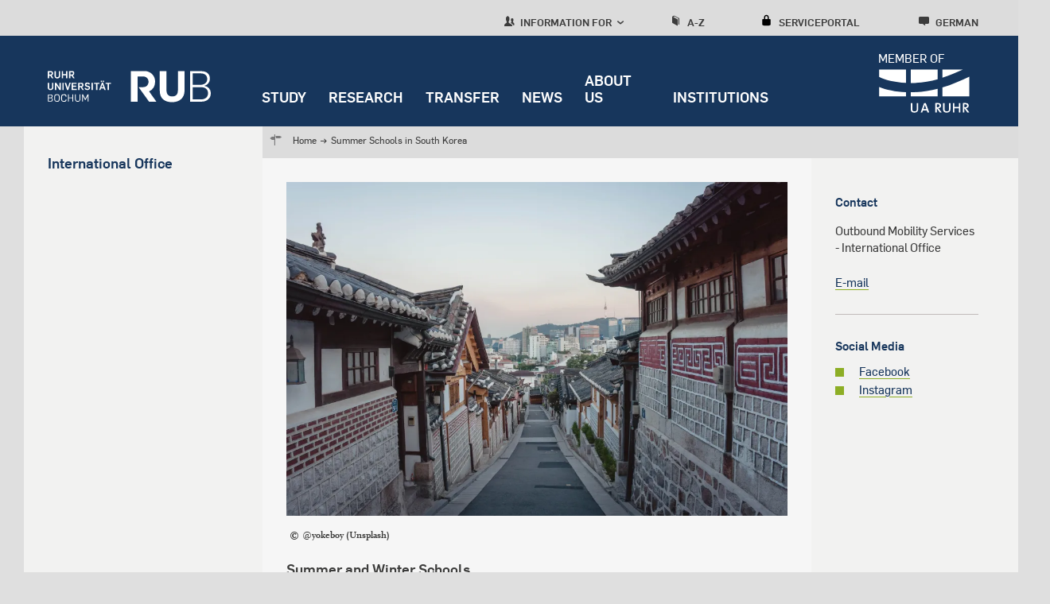

--- FILE ---
content_type: text/html; charset=UTF-8
request_url: https://international.ruhr-uni-bochum.de/en/summer-schools-south-korea
body_size: 20789
content:
<!DOCTYPE html>
<html lang="en" dir="ltr" prefix="og: https://ogp.me/ns#">
  <head>
    <meta charset="utf-8" />
<noscript><style>form.antibot * :not(.antibot-message) { display: none !important; }</style>
</noscript><script>var _paq = _paq || [];(function(){var u=(("https:" == document.location.protocol) ? "https://statistic.ruhr-uni-bochum.de/" : "http://statistic.ruhr-uni-bochum.de/");_paq.push(["setSiteId", "1"]);_paq.push(["setTrackerUrl", u+"matomo.php"]);_paq.push(["setDoNotTrack", 1]);_paq.push(["disableCookies"]);_paq.push(["setCookieDomain", ".international.ruhr-uni-bochum.de"]);if (!window.matomo_search_results_active) {_paq.push(["trackPageView"]);}_paq.push(["setIgnoreClasses", ["no-tracking","colorbox"]]);_paq.push(["enableLinkTracking"]);var d=document,g=d.createElement("script"),s=d.getElementsByTagName("script")[0];g.type="text/javascript";g.defer=true;g.async=true;g.src=u+"matomo.js";s.parentNode.insertBefore(g,s);})();</script>
<link rel="canonical" href="http://international.ruhr-uni-bochum.de/en/summer-schools-south-korea" />
<meta property="og:title" content="Summer Schools in South Korea" />
<meta name="author" content="RUB" />
<meta name="date" content="2021-04-09" />
<meta name="Generator" content="Drupal 10 (https://www.drupal.org)" />
<meta name="MobileOptimized" content="width" />
<meta name="HandheldFriendly" content="true" />
<meta name="viewport" content="width=device-width, initial-scale=1.0" />
<style>div#sliding-popup, div#sliding-popup .eu-cookie-withdraw-banner, .eu-cookie-withdraw-tab {background: #d3d3d3} div#sliding-popup.eu-cookie-withdraw-wrapper { background: transparent; } #sliding-popup h1, #sliding-popup h2, #sliding-popup h3, #sliding-popup p, #sliding-popup label, #sliding-popup div, .eu-cookie-compliance-more-button, .eu-cookie-compliance-secondary-button, .eu-cookie-withdraw-tab { color: #3c3c3c;} .eu-cookie-withdraw-tab { border-color: #3c3c3c;}</style>
<link rel="preload" href="https://international.ruhr-uni-bochum.de/themes/custom/rub/fonts/flamapro-basic.woff" as="font" type="font/woff" />
<link rel="preload" href="https://international.ruhr-uni-bochum.de/themes/custom/rub/fonts/rub-web-icons.woff" as="font" type="font/woff" />
<link rel="preload" href="https://international.ruhr-uni-bochum.de/themes/custom/rub/fonts/FlamaPro-Medium.woff" as="font" type="font/woff" />
<link rel="preload" href="https://international.ruhr-uni-bochum.de/themes/custom/rub/fonts/f6dc818d-560b-492b-8a95-e5fb445c15cf.woff2" as="font" type="font/woff2" />
<link rel="preload" href="https://international.ruhr-uni-bochum.de/themes/custom/rub/fonts/610a9c94-45a4-4549-81df-a9307ddfd949.woff2" as="font" type="font/woff2" />
<link rel="preload" href="https://international.ruhr-uni-bochum.de/themes/custom/rub/fonts/6a92fda6-9e6d-40b9-a93a-37e712a64599.woff2" as="font" type="font/woff2" />
<link rel="preload" href="https://international.ruhr-uni-bochum.de/themes/custom/rub/fonts/Flama-Basic-A.woff" as="font" type="font/woff" />
<link rel="icon" href="/themes/custom/rub/favicon.ico" type="image/vnd.microsoft.icon" />
<link rel="alternate" hreflang="de" href="http://international.ruhr-uni-bochum.de/de/summer-schools-suedkorea" />
<link rel="alternate" hreflang="en" href="http://international.ruhr-uni-bochum.de/en/summer-schools-south-korea" />

    <title>Summer Schools in South Korea</title>
    <style id="critical-css">.hidden{display:none}.visually-hidden{position:absolute!important;overflow:hidden;clip:rect(1px,1px,1px,1px);width:1px;height:1px;word-wrap:normal}.rub_video{margin-bottom:24px;text-align:center}html{font-family:sans-serif;-ms-text-size-adjust:100%;-webkit-text-size-adjust:100%}body{margin:0}article,header,main,nav{display:block}a{background-color:transparent}img{border:0}button{color:inherit;font:inherit;margin:0}button{overflow:visible}button{text-transform:none}button{-webkit-appearance:button}button::-moz-focus-inner{border:0;padding:0}ul{margin:0;padding-left:0;list-style-type:none;list-style-image:none}.visually-hidden{position:absolute;top:auto;left:-9999em;overflow:hidden;margin:0;padding:0;width:1px;height:1px}*{box-sizing:border-box}.bar-menu{display:block;position:absolute;top:47px;right:27px;transform:translateY(-50%);font-size:1.94444rem;text-decoration:none;color:#fff}.bar-menu .icon-cross{display:none}.bar-menu a{color:#fff;text-decoration:none}body{height:100%;min-height:100vh;overflow-x:hidden;display:-ms-flexbox;display:flex;-ms-flex-direction:column;flex-direction:column;background-color:#dfdfdf;color:#3c3c3c;font-family:Flama,Arial,sans-serif;line-height:1.5em;-ms-flex:1 0 auto;flex:1 0 auto;-webkit-font-smoothing:antialiased}.rub-reference-area .field--name-field-button a{min-height:30px;font-size:.83333rem;font-family:FlamaBold,Arial,sans-serif;color:#fff;display:inline-block;background:#17365c;padding:0 9px 0 36px;position:relative;text-decoration:none;border:none;line-height:1.66667rem}html{font-size:112.5%;height:100%;-webkit-text-size-adjust:none;-moz-text-size-adjust:none;-ms-text-size-adjust:none}img{max-width:100%;height:auto}.field--type-text-long a{color:#17365c;text-decoration:underline;-webkit-text-decoration-color:#8dae25;text-decoration-color:#8dae25;text-underline-position:under}.rub-teaser .field--name-field-teaser-title a{color:#17365c}a#main-content{position:relative;top:-159px}.fast-navigation{position:fixed;left:0;width:100%;z-index:10001}a[id]{scroll-margin-top:145px}.overlay-soc-btn{position:fixed;width:100%;height:100%;top:0;left:0;background:rgba(136,136,134,.85);display:none;z-index:1}.layout-container{display:-ms-flexbox;display:flex;-ms-flex-pack:justify;justify-content:space-between;-ms-flex-align:stretch;align-items:stretch;padding:0 15px}.site-main--wrap{width:100%;min-height:100%;-ms-flex:1 1 auto;flex:1 1 auto;display:block}.site-main--wrap>.layout-container{padding:0;-ms-flex-direction:column;flex-direction:column;-ms-flex:1;flex:1}.site-main--content{width:100%;height:100%;max-width:1320px;margin:0 auto;-ms-flex-direction:column;flex-direction:column}.site-main--content>.node{display:-ms-flexbox;display:flex;-ms-flex-wrap:wrap;flex-wrap:wrap;background:0 0;margin:0;height:100%}.action-area{font-size:0;padding:15px 15px 30px;background:#e6e6e6;position:relative;margin-left:-15px;margin-right:-15px}.action-area>a{position:absolute;width:100%;height:100%;top:0;left:0}.action-area>div{display:inline-block;vertical-align:top;width:100%}.action-area>div.right{color:#17365c}.action-area>div.right .text{font-size:1.16667rem;line-height:1.5rem;margin-bottom:3px}.action-area>div.right .text{margin-bottom:0}.action-area>div.right p{margin:0}.block-group-oriented-menu-block{display:none}.block-group-oriented-menu-block .group-oriented-menu--wrap .layout-container{-ms-flex-pack:start;justify-content:flex-start;padding:0}.block-group-oriented-menu-block .group-oriented-menu--wrap .layout-container>div{margin:0;padding-top:0}.group-oriented-menu--wrap{display:none;position:absolute;width:100%;height:100%;overflow-y:auto;top:0;left:0;background:#dcdcdc;padding:30px 30px 30px 60px;z-index:1000}.group-oriented-menu--wrap>.chevron-wrapper{position:relative;display:block;font-size:.83333rem;font-family:FlamaBold,Arial,sans-serif;color:#3c3c3b;text-transform:uppercase;margin-bottom:17px}.group-oriented-menu--wrap>.chevron-wrapper .icon{font-size:1.55556rem}.group-oriented-menu--wrap>.chevron-wrapper .icon-chevron-left{display:block;position:absolute;top:-14px;left:-50px;z-index:51;text-decoration:none;font-size:3.22222rem;color:#17365c}.group-oriented-menu--wrap .layout-container{max-width:1260px;margin:0 auto;position:relative}.group-oriented-menu--wrap .wrap{width:100%}.group-oriented-menu--wrap .group-oriented-menu{display:-ms-flexbox;display:flex;-ms-flex-wrap:wrap;flex-wrap:wrap}.group-oriented-menu--wrap a{text-decoration:none}.group-oriented-menu--wrap .menu{-ms-flex:0 0 100%;flex:0 0 100%;max-width:100%}.group-oriented-menu--wrap .menu li{display:-ms-flexbox;display:flex;-ms-flex-align:center;align-items:center;margin-bottom:17px}.group-oriented-menu--wrap .menu a{font-size:.83333rem;line-height:1.16667rem;color:#17365c}.group-oriented-menu--wrap .toolbar-submenu-close{display:none;position:absolute;top:12px;right:10px}.group-oriented-menu--toggle{position:relative;display:block;width:100%;font-size:.83333rem;font-family:FlamaBold,Arial,sans-serif;color:#3c3c3b;top:0;text-decoration:none;text-transform:uppercase;z-index:2}.group-oriented-menu--toggle .icon{font-size:1.33333rem}.headline{margin:22px 0 21px}.headline-title{font-size:1.16667rem;line-height:1.5rem;margin:0 0 11px;color:#17365c}.headline-title p{margin:0}.landing-page .headline{padding:0;margin-bottom:15px;margin-top:15px}.landing-page .headline-title{margin-bottom:0}.paragraph--type--hero-banner .paragraph--type--hero-banner-item .hero-banner-wrapper{display:-ms-flexbox;display:flex;-ms-flex-direction:column;flex-direction:column;position:relative;z-index:1;overflow:hidden}.paragraph--type--hero-banner .paragraph--type--hero-banner-item .hero-banner-wrapper .rub_video{position:relative;margin-bottom:0;max-height:600px!important}.paragraph--type--hero-banner .paragraph--type--hero-banner-item .hero-banner-wrapper .rub_video .video-controls{position:absolute;right:20px;bottom:20px;z-index:99}.paragraph--type--hero-banner .paragraph--type--hero-banner-item .hero-banner-wrapper .rub_video .video-controls[data-state=hidden]{display:none}.paragraph--type--hero-banner .paragraph--type--hero-banner-item .hero-banner-wrapper .rub_video .video-controls button{border:none;width:50px;height:50px;background-color:rgba(23,54,92,.87);text-indent:-9999px;position:relative}.paragraph--type--hero-banner .paragraph--type--hero-banner-item.banner-type-video .hero-banner-wrapper{max-height:600px;width:100%}.page-node-type-landing-page{display:block}.page-node-type-landing-page .block-group-oriented-menu-block{display:none}.page-node-type-landing-page:not(.user-logged-in) .site-header--wrap{top:0}.page-node-type-landing-page .node__content{background:#f6f6f6;padding:1px 15px;width:100%}.page-node-type-landing-page .node__content .background-color-wrap{margin:-15px -15px 0;padding:15px 15px 1px}.page-node-type-landing-page .site-header--wrap{position:fixed;width:100%;top:0;left:0;z-index:9998}.page-node-type-landing-page .rub-reference-area.type-a{padding-left:15px;padding-right:15px}.page-node-type-landing-page .rub-teaser.type-a1 .grouped-elements{padding:0 15px}.page-node-type-landing-page .rub-teaser.type-a1 .field--name-field-image{margin-left:0;margin-right:0}.page-node-type-landing-page .site-main--content .node__content>div:not(.landing-footer){margin-bottom:44px}.page-node-type-landing-page .site-main--content>.node--type-landing-page.node{margin-bottom:0}.page-node-type-landing-page .background-color-wrap .headline{margin-top:0;margin-bottom:21px}.page-node-type-landing-page .paragraph--type--text p{font-family:Flama,Arial,sans-serif;color:#17365c}.block.language-switcher-language-url .links{height:100%}.block.language-switcher-language-url .links li{display:block;height:100%}.block.language-switcher-language-url .links li a{display:block;position:relative;font-size:1rem;font-family:FlamaBold,Arial,sans-serif}.block.language-switcher-language-url .links li:not([class*=-mobile]){display:none}.landing-page{position:relative}.landing-page .site-main{padding:0}.block-mainmenu-block{display:none}.main-menu,.main-menu--root,.main-menu--root--item,.main-menu--wrap{display:-ms-flexbox;display:flex;-ms-flex-direction:column;flex-direction:column}.main-menu--wrap{width:100%;-ms-flex:0 0 100%;flex:0 0 100%;padding-bottom:16px;margin-bottom:22px;border-bottom:1px solid #7c7c7b}.main-menu--root{position:relative}.main-menu--root--item>a{display:block;width:100%;padding-right:15px;font-size:.83333rem;font-family:FlamaBold,Arial,sans-serif;line-height:2rem;color:#17365c;text-decoration:none;text-transform:uppercase;position:relative;word-wrap:break-word}.block-mobile-toolbar-menu-block{padding:6px 15px;margin:0 -15px;background:#ededed;position:relative;min-height:60px}.mobile-menu{height:0;overflow:hidden;display:none;position:absolute;width:100%;-ms-flex:0 0 100%;flex:0 0 100%;top:96px;left:0;padding:25px 30px 25px 60px;border-bottom:6px solid #8dae25;background:#dcdcdb;z-index:1001}.rub-reference-area{background-color:#e6e6e6;margin-left:-15px;margin-right:-15px;position:relative}.rub-reference-area .paragraph{position:relative}.rub-reference-area .clickable-area{position:absolute;left:0;top:0;width:100%;height:100%;text-indent:-9999px}.rub-reference-area .field--name-field-button{margin-top:15px}.rub-reference-area .field--name-field-button a{line-height:1.66667rem;overflow:hidden}.rub-reference-area .field--name-field-image{margin-bottom:8px}.rub-reference-area .field--name-field-image img{display:block}.rub-reference-area .field--name-field-text-plain{font-family:FlamaBold,Arial,sans-serif;color:#17365c;font-size:1.16667rem}.rub-reference-area.type-a{padding:15px 15px 23px}.rub-reference-area.type-a .field--name-field-image img{width:100%}.block-search-menu-block{-ms-flex-order:4;order:4}.block-search-menu-block a{display:block;position:relative;font-size:.83333rem;font-family:FlamaBold,Arial,sans-serif;color:#3c3c3c;text-transform:uppercase;text-decoration:none;font-size:.72222rem;width:auto;height:auto;line-height:normal;background:0 0;text-transform:uppercase}.block-search-menu-block a .icon{font-size:1.16667rem}.site-toolbar{z-index:1}.block-serviceportal-menu-block{-ms-flex-order:3;order:3}.block-serviceportal-menu-block .wrap{position:relative;height:100%}.block-serviceportal-menu-block .service-portal-menu{height:100%}.block-serviceportal-menu-block a{display:block;position:relative;font-size:.83333rem;font-family:FlamaBold,Arial,sans-serif;color:#3c3c3c;text-transform:uppercase;text-decoration:none;font-size:.72222rem;width:auto;height:auto;line-height:normal;background:0 0;text-transform:uppercase}.block-serviceportal-menu-block a .icon{font-size:1.16667rem}.rub-teaser{word-wrap:break-word;position:relative}.rub-teaser:not(.type-e) .paragraph{position:relative}.rub-teaser .field--type-text-long a:not(.btn){background-image:none}.rub-teaser p{margin:0}.rub-teaser a{text-decoration:none}.rub-teaser.type-a1 .paragraph>div{margin-bottom:30px}.rub-teaser .field--name-field-image{margin-bottom:10px}.rub-teaser .field--name-field-image img{display:block;width:100%;object-fit:cover}.rub-teaser .field--name-field-teaser-subline,.rub-teaser .field--name-field-teaser-subline a{font-family:FlamaBold,Arial,sans-serif;color:#3c3c3b;font-size:.83333rem;line-height:1.16667rem}.rub-teaser .field--name-field-teaser-subline a p{min-height:24px}.rub-teaser .field--name-field-teaser-title{font-family:FlamaBold,Arial,sans-serif;color:#17365c}.rub-teaser .field--name-field-teaser-title a{font-size:1rem;line-height:1.5rem}.rub-teaser .field--name-field-text-formatted-long{font-size:.83333rem;line-height:1.33333rem;font-family:"Scala Offc W02"}.rub-teaser .field--name-field-text-formatted-long p{margin:0}.rub-teaser.type-a1 .field--name-field-teaser-title{font-size:1.16667rem;line-height:1.5rem}.rub-teaser.type-d .image-label-wrapper .label-popup{background:#17365c;bottom:0;color:#fff;font-style:italic;left:-18px;max-width:100%;padding:4px 10px;position:absolute;z-index:1;font-family:"Scala Offc W02"}.rub-teaser.type-d .image-label-wrapper .label-popup:empty{display:none}.rub-teaser.type-a1{padding:0;margin-left:-15px;margin-right:-15px}.rub-teaser.type-a1 .grouped-elements{padding-left:15px;padding-right:15px}.rub-teaser.type-a1 .field--name-field-image{margin-left:0;margin-right:0}.paragraph--type--text{font-size:1rem;line-height:1.33333rem;color:#3c3c3c}.paragraph--type--text p{font-family:"Scala Offc W02";margin:10px 0;line-height:1.2}.paragraph--type--text h2{color:#17365c;margin:15px 0}.paragraph--type--text .text-formatted p:first-child{margin-top:0}.top-link{position:fixed;z-index:3;font-family:FlamaBold,Arial,sans-serif;right:0;bottom:60px;display:none;background-color:#d2d2d2;color:#17365c;font-size:.5rem;text-transform:uppercase;padding:0 10px 5px;width:90px;min-height:39px;text-align:center;text-decoration:none;border-bottom:1px solid #c1bbba;line-height:1}.block-rub-menu-ua-ruhr{left:211px;position:absolute}.block-rub-menu-ua-ruhr .ua-ruhr-menu .wrap a{text-decoration:none}.block-rub-menu-ua-ruhr .ua-ruhr-menu .wrap div{text-transform:uppercase;color:#fff;vertical-align:bottom;height:19px;font-size:.6rem;text-align:left;width:89px;margin-right:0;margin-left:auto}.site-container{-ms-flex-positive:1;flex-grow:1;display:-ms-flexbox;display:flex;-ms-flex-direction:column;flex-direction:column}.site-header--wrap{position:relative}.site-header{background-color:#17365c;position:relative}.site-header .layout-container{max-width:1320px;margin:0 auto;-ms-flex-direction:column;flex-direction:column;padding:0 15px}.site-header .site-logo{display:block;height:96px;padding:28px 0 32px;max-width:189px}.site-header .site-logo img{width:auto;height:40px}.site-main{display:-ms-flexbox;display:flex;-ms-flex-direction:row;flex-direction:row;-ms-flex:1 0 auto;flex:1 0 auto;-ms-flex-wrap:wrap;flex-wrap:wrap}.block.language-switcher-language-url .links li a{background:#d2d2d2;width:48px;height:48px;line-height:2.66667rem;color:#3c3c3c;text-align:center;text-decoration:none;position:relative;display:-ms-flexbox;display:flex;-ms-flex-pack:center;justify-content:center;-ms-flex-align:center;align-items:center}.site-toolbar{background-color:#dcdcdc;height:45px;position:relative;display:none;overflow:hidden}.site-toolbar .layout-container{display:-ms-flexbox;display:flex;-ms-flex-pack:end;justify-content:flex-end;-ms-flex-align:stretch;align-items:stretch;padding:0 15px}.site-toolbar .layout-container>div{margin:0 35px}.site-toolbar .layout-container>div.block-language{margin-top:8px}.block-az-menu-block,.block-serviceportal-menu-block{margin-top:12px}.block-az-menu-block .wrap,.block-serviceportal-menu-block .wrap{position:relative;height:100%}.block-az-menu-block a,.block-serviceportal-menu-block a{display:block;position:relative;font-size:.83333rem;font-family:FlamaBold,Arial,sans-serif;color:#3c3c3c;text-transform:uppercase;text-decoration:none}.block-az-menu-block a .icon,.block-serviceportal-menu-block a .icon{font-size:1.33333rem;margin-right:4px}.block-search-menu-block{margin-top:12px}.block-search-menu-block .wrap{position:relative;height:100%}.block-search-menu-block a{display:block;position:relative;font-size:.83333rem;font-family:FlamaBold,Arial,sans-serif;color:#3c3c3c;text-transform:uppercase;text-decoration:none}.block-search-menu-block a .icon{font-size:1.33333rem;margin-right:4px}@media screen and (min-width:768px){.bar-menu{right:54px}h2{font-size:1.83333rem;line-height:2.33333rem}.layout-container{padding:0 60px}.action-area{padding-left:60px;padding-right:60px;margin-left:auto;margin-right:auto}.group-oriented-menu--toggle{line-height:1.5rem}.page-node-type-landing-page .node__content{padding:30px 30px 0}.page-node-type-landing-page .node__content .background-color-wrap{margin:-30px -30px 0;padding:50px 30px 60px}.page-node-type-landing-page .node__content .background-color-wrap:last-of-type{padding:50px 30px 30px}.page-node-type-landing-page .action-area,.page-node-type-landing-page .rub-reference-area{margin-left:0;margin-right:0}.page-node-type-landing-page .rub-reference-area.type-a{padding-left:60px;padding-right:60px}.page-node-type-landing-page .rub-teaser.type-a1 .grouped-elements{padding:0 60px}.page-node-type-landing-page .site-main--content{padding:0 60px}.block.language-switcher-language-url .links li a{font-size:1.16667rem}.main-menu--root--item>a{font-size:1rem;line-height:1.5rem;margin-bottom:27px}.main-menu--root--item>a:last-child{margin-bottom:0}.main-menu--root--item:last-child>a{margin-bottom:0}.block-mobile-toolbar-menu-block{min-height:72px;margin:0 -60px 0 -30px;padding:9px 60px}.mobile-menu{padding:25px 60px 25px 120px}.rub-reference-area{margin-left:-60px;margin-right:-60px}.rub-reference-area.type-a{padding-left:60px;padding-right:60px}.rub-teaser.type-d .image-label-wrapper .label-popup{font-size:1.66667rem;left:-60px;line-height:1.66667rem;padding:8px 15px}.rub-teaser.type-a1{margin-left:-60px;margin-right:-60px}.rub-teaser.type-a1 .grouped-elements{padding-left:60px;padding-right:60px}.node--type-landing-page .rub-teaser.type-a1 .field--name-field-image{padding-left:30px;padding-right:30px}.paragraph--type--text{font-size:1.16667rem;line-height:1.66667rem}.paragraph--type--text p{margin:15px 0;line-height:1.66667rem}.paragraph--type--text h2{margin:20px 0 25px}.paragraph--type--text h2{line-height:2.33333rem}.block-rub-menu-ua-ruhr{left:255px}.site-header .layout-container{padding:0 60px 0 30px}.site-header .site-logo{padding:28px 0 32px 30px;max-width:219px}.block.language-switcher-language-url .links li a{width:54px;height:54px;line-height:3rem}.site-toolbar .layout-container{padding:0 60px}.block-az-menu-block .a-z-menu{padding-top:6px}.block-search-menu-block .az-menu{padding-top:6px}}@media screen and (min-width:1260px){.bar-menu{display:none}body{min-width:17.7777777778rem}.site-main--wrap{display:-ms-flexbox;display:flex}.site-main--content{padding:0 60px}.site-main--content>.node{margin:0 -30px 42px;position:relative}.action-area{padding:0;margin:0 0 30px}.action-area>div{vertical-align:middle}.action-area>div.right{font-size:2rem;line-height:2.33333rem;width:480px;margin-left:-480px;padding:15px 45px}.action-area>div.right .text{font-size:2rem;line-height:2.33333rem}.block-group-oriented-menu-block{display:block}.block-group-oriented-menu-block .wrap{position:relative;height:100%;z-index:10}.block-group-oriented-menu-block .group-oriented-menu--wrap .layout-container{padding:0 60px}.group-oriented-menu--wrap{height:auto;top:100%;padding:0;border:solid #c1bbba;border-width:3px 0;z-index:1;overflow-y:visible}.group-oriented-menu--wrap>.chevron-wrapper{display:none}.group-oriented-menu--wrap .wrap{padding:5px 0 5px 240px}.group-oriented-menu--wrap .group-oriented-menu{margin:0 -10px}.group-oriented-menu--wrap .menu{-ms-flex:0 0 33.333333%;flex:0 0 33.333333%;max-width:306px;width:306px;padding:0 10px}.group-oriented-menu--wrap .menu li{margin-bottom:0}.group-oriented-menu--wrap .menu a{line-height:2.5rem;margin-bottom:0}.group-oriented-menu--wrap .toolbar-submenu-close{display:block}.group-oriented-menu--toggle{width:auto;height:auto;max-width:inherit;padding-right:0;font-size:.72222rem;top:6px;line-height:1.2;font-weight:400;color:#3c3c3c}.group-oriented-menu--toggle .icon{font-size:1.16667rem}.group-oriented-menu--toggle+.hover{content:"";position:absolute;width:calc(100% + 17px);height:3px;top:100%;margin-top:-3px;left:0;background:0 0}.headline{margin:18px 0 54px}.headline-title{font-size:2rem;line-height:2.5rem;margin-bottom:18px}.landing-page .headline{margin:60px 0 21px;padding:0}.landing-page .headline-title{margin-bottom:2px}.page-node-type-landing-page .block-group-oriented-menu-block{display:block}.page-node-type-landing-page .rub-reference-area.type-a{padding-left:0;padding-right:0}.page-node-type-landing-page .rub-teaser.type-a1 .grouped-elements{padding:18px 30px 0 18px}.page-node-type-landing-page .site-main--content .node__content>div:not(.landing-footer){margin-bottom:0}.block.language-switcher-language-url .links li a{font-size:.72222rem;width:auto;height:100%;line-height:normal;background:0 0;text-transform:uppercase}.block.language-switcher-language-url .links li[class*=-mobile]{display:none}.block.language-switcher-language-url .links li:not([class*=-mobile]){display:block}.landing-page.without-banner{padding-top:159px}.block-mainmenu-block{display:-ms-flexbox;display:flex;-ms-flex-direction:column;flex-direction:column}.main-menu,.main-menu--root,.main-menu--root--item,.main-menu--wrap{-ms-flex-direction:row;flex-direction:row}.main-menu--wrap{width:auto;border-bottom:none;padding-bottom:0;margin-bottom:0}.main-menu--root{margin:0 -14px;position:static}.main-menu--root--item>a{width:auto;line-height:1.2;color:#fff;padding:0 14px 26px;display:-ms-flexbox;display:flex;-ms-flex-align:end;align-items:flex-end;font-weight:400;margin-bottom:0}.block-mobile-toolbar-menu-block{display:none}.block-mobile-menu-block{display:none}.rub-reference-area{margin:0 0 30px}.rub-reference-area .paragraph{display:-ms-flexbox;display:flex}.rub-reference-area .grouped-elements{-ms-flex-item-align:center;-ms-grid-row-align:center;align-self:center}.rub-reference-area .field--name-field-image{margin-bottom:0}.rub-reference-area .field--name-field-text-plain{font-size:2rem;line-height:2.5rem}.rub-reference-area.type-a{padding:0}.rub-reference-area.type-a .grouped-elements{padding:30px 60px 30px 30px;width:100%}.rub-reference-area.type-a .field--name-field-image{-ms-flex-negative:0;flex-shrink:0;height:205px;width:306px}.rub-reference-area.type-a .field--name-field-image img{height:100%;object-fit:cover}.block-serviceportal-menu-block .wrap{padding-top:5px}.rub-teaser{margin-bottom:30px}.rub-teaser.type-a1 .paragraph>div{margin-bottom:0;background:#fff}.rub-teaser .field--name-field-text-formatted-long{font-size:1rem;line-height:1.5rem;padding-bottom:10px}.rub-teaser.type-a1{padding-top:0}.rub-teaser.type-a1 .paragraph>div{border-bottom:9px solid #c1bbba}.rub-teaser.type-a1 .paragraph>div{display:-ms-flexbox;display:flex}.rub-teaser.type-a1 .grouped-elements{padding:18px 30px 0 18px;overflow:hidden}.rub-teaser.type-a1 .field--name-field-image{width:100%;max-width:855px;-ms-flex:0 0 855px;flex:0 0 855px;height:auto;margin-bottom:0}.rub-teaser.type-a1 .field--name-field-teaser-subline{font-size:1rem;line-height:1.33333rem}.rub-teaser.type-a1 .field--name-field-teaser-title{font-size:1rem;line-height:1.1em}.rub-teaser.type-a1.ratio-50 .grouped-elements{width:50%}.rub-teaser.type-a1.ratio-50 .field--name-field-image{max-width:50%;-ms-flex:0 0 50%;flex:0 0 50%}.rub-teaser.type-d .image-label-wrapper .label-popup{font-size:1rem;left:-18px;line-height:1rem;padding:5px 10px 4px}.rub-teaser.type-a1{margin-left:0;margin-right:0}.rub-teaser.type-a1 .grouped-elements{padding:18px 30px 0 18px}.node--type-landing-page .rub-teaser.type-a1 .field--name-field-image{padding-left:inherit;padding-right:inherit}.top-link{bottom:210px;right:calc((100% - 1260px)/ 2)}.block-system-branding-block{-ms-flex-preferred-size:300px;flex-basis:300px;min-width:250px;-ms-flex-positive:1;flex-grow:1}.site-header .layout-container{padding-right:33px}.block-rub-menu-ua-ruhr{-ms-flex-order:2;order:2;text-align:right;position:relative;left:auto;-ms-flex-preferred-size:255px;flex-basis:255px;min-width:250px;-ms-flex-positive:1;flex-grow:1}.block-rub-menu-ua-ruhr .ua-ruhr-menu{margin-top:15px;margin-left:auto;min-width:170px}.block-rub-menu-ua-ruhr .ua-ruhr-menu .wrap div{font-size:.82rem;width:116px;height:19px}.block-rub-menu-ua-ruhr .ua-ruhr-menu .wrap a{display:inline-block;text-align:right;width:100%}.block-rub-menu-ua-ruhr .ua-ruhr-menu .wrap img{width:130px;margin-right:-7px}.site-container{height:100%;-ms-flex:1 0 auto;flex:1 0 auto;min-height:100%}.site-header--wrap{position:fixed;width:100%;top:0;left:0;z-index:9998}.site-header{height:96px}.site-header .layout-container{-ms-flex-direction:row;flex-direction:row;padding:0 60px 0 30px;position:static}.site-header .site-logo img{margin-top:16px}.site-header .site-logo{height:96px;padding:28px 0 32px;max-width:205px;margin-left:30px}.site-header{height:114px!important}.site-main{padding-top:159px;-ms-flex-direction:column;flex-direction:column;-ms-flex-wrap:nowrap;flex-wrap:nowrap}.block.language-switcher-language-url .links li a{display:block}.site-toolbar{padding-top:7px;overflow:visible;display:-ms-flexbox;display:flex}.site-toolbar .layout-container{max-width:1320px;-ms-flex:0 0 1320px;flex:0 0 1320px;margin:0 auto;padding:0 90px 0 30px}.site-toolbar .layout-container>div.block-language{margin-right:0;-ms-flex-order:5;order:5}.block-az-menu-block .a-z-menu{padding-top:5px;height:100%}.block-az-menu-block a,.block-serviceportal-menu-block a{font-size:.72222rem;width:auto;height:auto;line-height:normal;background:0 0;text-transform:uppercase}.block-az-menu-block a+.hover,.block-serviceportal-menu-block a+.hover{content:"";position:absolute;width:100%;height:3px;top:100%;margin-top:-3px;left:0;background:0 0}.block-az-menu-block a .icon,.block-serviceportal-menu-block a .icon{font-size:1.16667rem}.block-search-menu-block .az-menu{padding-top:5px;height:100%}.block-search-menu-block a{font-size:.72222rem;width:auto;height:auto;line-height:normal;background:0 0;text-transform:uppercase}.block-search-menu-block a+.hover{content:"";position:absolute;width:100%;height:3px;top:100%;margin-top:-3px;left:0;background:0 0}.block-search-menu-block a .icon{font-size:1.16667rem}}@media screen and (min-width:1260px) and (min-width:1260px){.site-header{height:114px}.site-header .site-logo{height:114px}}@media screen and (min-width:1260px) and (min-width:768px){.site-header{height:114px}.site-header .site-logo{height:114px}}@media only screen and (min-width:1320px){.block-rub-menu-ua-ruhr{left:-26px}}@media screen and (min-width:1320px){.site-header .layout-container{padding:0 33px 0 30px}}@media (max-width:1260px){.landing-page.without-banner{padding-top:155px}}@media only screen and (max-width:390px){.block-rub-menu-ua-ruhr{display:none}}@media (max-width:1259px){.block-rub-menu-ua-ruhr .ua-ruhr-menu{margin-top:10px;min-width:117px;padding-left:22px}.block-rub-menu-ua-ruhr .ua-ruhr-menu img{width:95px}.block-rub-menu-ua-ruhr .ua-ruhr-menu div{font-size:.61111rem}}.site-header .breadcrumbs-wrap .layout-container{padding:0}.breadcrumbs-wrap{display:none;flex:0 0 100%;max-width:100%;justify-content:flex-end;padding-bottom:23px;margin-bottom:22px;border-bottom:1px solid #7c7c7b}.breadcrumbs-wrap .layout-container{width:100%;align-items:flex-start}.breadcrumbs-wrap .wrap-padding{width:100%;position:relative}.breadcrumbs-wrap .wrap-padding .arrow{display:none;position:absolute;top:0;left:36px;font-size:.66667rem;text-decoration:none}.breadcrumbs-wrap .wrap-padding .arrow .icon{position:static;margin-right:2px;display:inline-block}.breadcrumbs-wrap .wrap-padding .arrow .icon-chevron-left{margin-right:2px}.breadcrumbs-wrap .wrap-padding .arrow-next{right:10px;left:auto}.breadcrumbs-wrap .icon{position:absolute}.breadcrumbs-wrap .icon-signpost{display:none;top:-1px;left:6px;font-size:1.22222rem}.crumbs-wr{position:relative;width:auto;overflow:hidden}.wrap-crumbs{position:relative;display:block;width:100%}.wrap-crumbs .crumbs li{color:#3c3c3c;display:inline;margin-right:4px;font-size:.83333rem}.wrap-crumbs .crumbs li span{vertical-align:top;font-size:1rem;font-family:FlamaBasic,Arial,sans-serif;position:relative;top:1px;margin-left:3px}.wrap-crumbs .crumbs li:last-child{pointer-events:none}.wrap-crumbs .crumbs a{color:#3c3c3c;text-decoration:none}@media screen and (min-width:768px){.wrap-crumbs .crumbs li{font-size:1rem}}@media screen and (min-width:1260px){.breadcrumbs-wrap .layout-container{max-width:1320px;margin:0 auto;align-items:stretch}}@media screen and (min-width:1260px){.breadcrumbs-wrap{display:flex;flex:0 0 auto;flex-direction:column;border-bottom:0;padding-bottom:0;margin-bottom:0}}@media screen and (min-width:1260px){.breadcrumbs-wrap.sidebar-init .layout-container{padding:0 30px 0 330px}}@media screen and (min-width:1260px){.breadcrumbs-wrap .wrap-padding{padding:6px 60px 6px 36px;background:#dcdcdc}}@media screen and (min-width:1260px){.breadcrumbs-wrap .wrap-padding .arrow{top:4px}}@media screen and (min-width:1260px){.breadcrumbs-wrap .icon-signpost{display:block;top:3px}}@media screen and (min-width:1260px){.wrap-crumbs{width:970px;max-width:100%}}@media screen and (min-width:1260px){.wrap-crumbs .crumbs{display:table;font-size:0;padding-left:2px;white-space:nowrap;position:relative;line-height:1.33333rem;transition:.1s}}@media screen and (min-width:1260px){.wrap-crumbs .crumbs li{font-size:.66667rem;display:inline-block}}@media screen and (min-width:1260px){.wrap-crumbs .crumbs li span{vertical-align:inherit;font-size:.72222rem;margin-left:1px}}.breadcrumbs-wrap{display:none;flex:0 0 100%;max-width:100%;justify-content:flex-end;padding-bottom:23px;margin-bottom:22px;border-bottom:1px solid #7c7c7b}.breadcrumbs-wrap .layout-container{width:100%;align-items:flex-start}.breadcrumbs-wrap .wrap-padding{width:100%;position:relative}.breadcrumbs-wrap .wrap-padding .arrow{display:none;position:absolute;top:0;left:36px;font-size:.66667rem;text-decoration:none}.breadcrumbs-wrap .wrap-padding .arrow .icon{position:static;margin-right:2px;display:inline-block}.breadcrumbs-wrap .wrap-padding .arrow .icon-chevron-left{margin-right:2px}.breadcrumbs-wrap .wrap-padding .arrow-next{right:10px;left:auto}.breadcrumbs-wrap .icon{position:absolute}.breadcrumbs-wrap .icon-signpost{display:none;top:-1px;left:6px;font-size:1.22222rem}.crumbs-wr{position:relative;width:auto;overflow:hidden}.wrap-crumbs{position:relative;display:block;width:100%}.wrap-crumbs .crumbs li{color:#3c3c3c;display:inline;margin-right:4px;font-size:.83333rem}.wrap-crumbs .crumbs li span{vertical-align:top;font-size:1rem;font-family:FlamaBasic,Arial,sans-serif;position:relative;top:1px;margin-left:3px}.wrap-crumbs .crumbs li:last-child{pointer-events:none}.wrap-crumbs .crumbs a{color:#3c3c3c;text-decoration:none}.mobile-toolbar-menu .block-setting-menu-block,.mobile-toolbar-menu .block-language-blocklanguage-interface{float:right}.site-main--content>.node{display:-ms-flexbox;display:flex;-ms-flex-wrap:wrap;flex-wrap:wrap;background:transparent;margin:0;height:100%}@media screen and (min-width:1260px){.site-main--content .group--left-sidebar,.site-main--content .group--right-sidebar{-ms-flex:none;flex:none}.site-main--content .group--left-sidebar{min-width:300px;max-width:300px;padding-top:33px}.site-main--content .group--right-sidebar{min-width:270px;max-width:270px;padding-right:60px;padding-bottom:30px}.site-main--content .group--main-part{padding-top:30px}.site-main--content .group--main-part.sidebars-init{width:calc(100% - 570px)}.site-main--content .group--main-part.sidebar-left-init{width:calc(100% - 300px)}.site-main--content .group--main-part.sidebar-right-init{width:calc(100% - 270px)}.rub-teaser.type-e{padding-bottom:0;padding-top:0;padding-left:0;padding-right:30px}.rub-teaser.type-e .field--type-link{margin-bottom:0}.rub-teaser.type-e .grouped-elements{padding:30px;-ms-flex-item-align:center;-ms-grid-row-align:center;align-self:center}.rub-teaser.type-e .field--name-field-teaser-subline,.rub-teaser.type-e .field--name-field-teaser-subline-en{font-size:1rem;line-height:1.33333rem}.rub-teaser.type-e .field--name-field-teaser-title,.rub-teaser.type-e .field--name-field-teaser-title-en{font-size:2rem;line-height:2.5rem}.rub-teaser.type-e .field--name-field-image,.rub-teaser.type-e .field--name-rub-teaser-first-image{margin-bottom:0;max-width:522px;-ms-flex:0 0 522px;flex:0 0 522px;height:auto}.rub-teaser.type-e .field--name-field-image a,.rub-teaser.type-e .field--name-rub-teaser-first-image a{height:100%}.rub-teaser.type-e .field--name-field-image img,.rub-teaser.type-e .field--name-rub-teaser-first-image img{height:100%;object-fit:cover}.rub-teaser.type-e .paragraph>div,.rub-teaser.type-e .content{background:#e6e6e6;display:-ms-flexbox;display:flex}}@media screen and (min-width:1260px){.page-node-type-landing-page .rub-teaser.type-c,.page-node-type-landing-page .rub-teaser.type-e,.page-node-type-landingpage .rub-teaser.type-c,.page-node-type-landingpage .rub-teaser.type-e,.page-node-type-page-404 .rub-teaser.type-c,.page-node-type-page-404 .rub-teaser.type-e{margin-bottom:30px;}.page-node-type-landing-page .rub-teaser.type-e,.page-node-type-landingpage .rub-teaser.type-e,.page-node-type-page-404 .rub-teaser.type-e{padding:0px;}.rub-teaser.type-a1,.rub-teaser.type-a2,.rub-teaser.type-b1,.rub-teaser.type-b2,.rub-teaser.type-b3,.rub-teaser.type-d,.rub-teaser.type-e,.rub-teaser.type-c{padding-top:0px;}.rub-teaser.type-c,.rub-teaser.type-e{margin-left:0px;margin-right:0px;padding-left:0px;padding-right:0px;}.node--type-overview-page .rub-teaser.type-e .field--name-field-teaser-title a,.node--type-overview-page .rub-teaser.type-e .field--name-field-teaser-title-en a,.node--type-landing-page .rub-teaser.type-e .field--name-field-teaser-title a,.node--type-landing-page .rub-teaser.type-e .field--name-field-teaser-title-en a,.node--type-landingpage .rub-teaser.type-e .field--name-field-teaser-title a,.node--type-landingpage .rub-teaser.type-e .field--name-field-teaser-title-en a,.node--type-page .rub-teaser.type-e .field--name-field-teaser-title a,.node--type-page .rub-teaser.type-e .field--name-field-teaser-title-en a,.node--type-news-page .rub-teaser.type-e .field--name-field-teaser-title a,.node--type-news-page .rub-teaser.type-e .field--name-field-teaser-title-en a{font-size:2rem;line-height:2.5rem;}.node--type-overview-page .rub-teaser.type-e .grouped-elements,.node--type-landing-page .rub-teaser.type-e .grouped-elements,.node--type-landingpage .rub-teaser.type-e .grouped-elements,.node--type-page .rub-teaser.type-e .grouped-elements,.node--type-news-page .rub-teaser.type-e .grouped-elements{padding:45px 60px 30px 30px;}.page-node-type-page .rub-teaser.type-c,.page-node-type-page .rub-teaser.type-d,.page-node-type-page .rub-teaser.type-e,.page-node-type-page .rub-reference-area.type-a,.page-node-type-page .rub-reference-area.type-b{position:relative;z-index:1;}.paragraph--type-fc-teaser.paragraph--view-mode-e > div{width:900px;}.site-main--content .block-local-tasks-block.sidebar-init{padding-left:270px;width:calc(100% + 30px);}.site-main--content .block-local-tasks-block:not(.sidebar-init){margin-left:-30px;width:calc(100% + 60px);}.breadcrumbs-wrap:not(.sidebar-init) .layout-container{max-width:1380px;}.group--main-part.sidebars-init .rub-reference-area.type-a,.group--main-part.sidebars-init .rub-reference-area.type-b{margin-right:0px;padding:0px;}.group--main-part.sidebars-init .rub-reference-area.type-a .grouped-elements,.group--main-part.sidebars-init .rub-reference-area.type-b .grouped-elements{padding:15px;}.group--main-part.sidebars-init .rub-reference-area.type-a .field--name-field-text-plain,.group--main-part.sidebars-init .rub-reference-area.type-b .field--name-field-text-plain{font-size:1.33333rem;line-height:1.66667rem;}.group--main-part.sidebars-init .rub-reference-area.type-a .field--name-field-image{height:140px;width:210px;}.node--type-landing-page .rub-teaser.type-d,.node--type-landing-page .rub-teaser.type-c,.node--type-landing-page .rub-teaser.type-e,.node--type-landingpage .rub-teaser.type-d,.node--type-landingpage .rub-teaser.type-c,.node--type-landingpage .rub-teaser.type-e,.node--type-overview-page .rub-teaser.type-d,.node--type-overview-page .rub-teaser.type-c,.node--type-overview-page .rub-teaser.type-e{margin-right:-30px;padding-right:30px;}.node--type-overview-page.sidebar-init .group--main-part::after,.node--type-landing-page.sidebar-init .group--main-part::after,.node--type-landingpage.sidebar-init .group--main-part::after,.node--type-page.sidebar-init .group--main-part::after,.node--type-news-page.sidebar-init .group--main-part::after{background:rgb(246,246,246);content:"";display:block;height:100%;position:absolute;right:-270px;top:0px;width:270px;}.node--type-overview-page.sidebar-init .group--main-part .rub-teaser.type-c,.node--type-overview-page.sidebar-init .group--main-part .rub-teaser.type-e,.node--type-overview-page.sidebar-init .group--main-part .rub-teaser.type-d,.node--type-landing-page.sidebar-init .group--main-part .rub-teaser.type-c,.node--type-landing-page.sidebar-init .group--main-part .rub-teaser.type-e,.node--type-landing-page.sidebar-init .group--main-part .rub-teaser.type-d,.node--type-landingpage.sidebar-init .group--main-part .rub-teaser.type-c,.node--type-landingpage.sidebar-init .group--main-part .rub-teaser.type-e,.node--type-landingpage.sidebar-init .group--main-part .rub-teaser.type-d,.node--type-page.sidebar-init .group--main-part .rub-teaser.type-c,.node--type-page.sidebar-init .group--main-part .rub-teaser.type-e,.node--type-page.sidebar-init .group--main-part .rub-teaser.type-d,.node--type-news-page.sidebar-init .group--main-part .rub-teaser.type-c,.node--type-news-page.sidebar-init .group--main-part .rub-teaser.type-e,.node--type-news-page.sidebar-init .group--main-part .rub-teaser.type-d{margin-right:-300px;}}
</style>
<link rel="stylesheet" media="print" href="/sites/international.ruhr-uni-bochum.de/files/css/css_D7dWUP_myKYVYwfuUYyGo0uZSjOObeBE4ceBhPBmYWU.css?delta=0&amp;language=en&amp;theme=rub&amp;include=eJxtjl0OwzAIgy-EmiNVJGFrVBoQhGnZ6fevvezJ9mfJcmF0nymjExQxSl3sQG43Aoq1iOyNHnIoN-yF0j-4Vjph8AC6Dm59T9VCkZdPBMYpMdbavMiFbCbpVIThWWqYilPilg1tgqLh2VA3_678yBJdI3PzjSpY5PfrpyloEk4MPn3Q8Sru549WAw" data-onload-media="all" onload="this.onload=null;this.media=this.dataset.onloadMedia" />
<noscript><link rel="stylesheet" media="all" href="/sites/international.ruhr-uni-bochum.de/files/css/css_D7dWUP_myKYVYwfuUYyGo0uZSjOObeBE4ceBhPBmYWU.css?delta=0&amp;language=en&amp;theme=rub&amp;include=eJxtjl0OwzAIgy-EmiNVJGFrVBoQhGnZ6fevvezJ9mfJcmF0nymjExQxSl3sQG43Aoq1iOyNHnIoN-yF0j-4Vjph8AC6Dm59T9VCkZdPBMYpMdbavMiFbCbpVIThWWqYilPilg1tgqLh2VA3_678yBJdI3PzjSpY5PfrpyloEk4MPn3Q8Sru549WAw" />
</noscript><link rel="stylesheet" media="print" href="/sites/international.ruhr-uni-bochum.de/files/css/css_PcUK9RMoDiQEHHjwzwNR7xCEJJI7dmDeGoo6lPUVQUw.css?delta=1&amp;language=en&amp;theme=rub&amp;include=eJxtjl0OwzAIgy-EmiNVJGFrVBoQhGnZ6fevvezJ9mfJcmF0nymjExQxSl3sQG43Aoq1iOyNHnIoN-yF0j-4Vjph8AC6Dm59T9VCkZdPBMYpMdbavMiFbCbpVIThWWqYilPilg1tgqLh2VA3_678yBJdI3PzjSpY5PfrpyloEk4MPn3Q8Sru549WAw" data-onload-media="all" onload="this.onload=null;this.media=this.dataset.onloadMedia" />
<noscript><link rel="stylesheet" media="all" href="/sites/international.ruhr-uni-bochum.de/files/css/css_PcUK9RMoDiQEHHjwzwNR7xCEJJI7dmDeGoo6lPUVQUw.css?delta=1&amp;language=en&amp;theme=rub&amp;include=eJxtjl0OwzAIgy-EmiNVJGFrVBoQhGnZ6fevvezJ9mfJcmF0nymjExQxSl3sQG43Aoq1iOyNHnIoN-yF0j-4Vjph8AC6Dm59T9VCkZdPBMYpMdbavMiFbCbpVIThWWqYilPilg1tgqLh2VA3_678yBJdI3PzjSpY5PfrpyloEk4MPn3Q8Sru549WAw" />
</noscript><link rel="stylesheet" media="print" href="/sites/international.ruhr-uni-bochum.de/files/css/css_ia36Kx2VUp5zSNKvITQT58KIVJza-peYPx56ZFSLUlE.css?delta=2&amp;language=en&amp;theme=rub&amp;include=eJxtjl0OwzAIgy-EmiNVJGFrVBoQhGnZ6fevvezJ9mfJcmF0nymjExQxSl3sQG43Aoq1iOyNHnIoN-yF0j-4Vjph8AC6Dm59T9VCkZdPBMYpMdbavMiFbCbpVIThWWqYilPilg1tgqLh2VA3_678yBJdI3PzjSpY5PfrpyloEk4MPn3Q8Sru549WAw" />
<link rel="stylesheet" media="print" href="/sites/international.ruhr-uni-bochum.de/files/css/css_brwFd8XdNIfpZ7vSWE4sbRPnjrM_KnWI3g7LacZiDjk.css?delta=3&amp;language=en&amp;theme=rub&amp;include=eJxtjl0OwzAIgy-EmiNVJGFrVBoQhGnZ6fevvezJ9mfJcmF0nymjExQxSl3sQG43Aoq1iOyNHnIoN-yF0j-4Vjph8AC6Dm59T9VCkZdPBMYpMdbavMiFbCbpVIThWWqYilPilg1tgqLh2VA3_678yBJdI3PzjSpY5PfrpyloEk4MPn3Q8Sru549WAw" data-onload-media="all" onload="this.onload=null;this.media=this.dataset.onloadMedia" />
<noscript><link rel="stylesheet" media="all" href="/sites/international.ruhr-uni-bochum.de/files/css/css_brwFd8XdNIfpZ7vSWE4sbRPnjrM_KnWI3g7LacZiDjk.css?delta=3&amp;language=en&amp;theme=rub&amp;include=eJxtjl0OwzAIgy-EmiNVJGFrVBoQhGnZ6fevvezJ9mfJcmF0nymjExQxSl3sQG43Aoq1iOyNHnIoN-yF0j-4Vjph8AC6Dm59T9VCkZdPBMYpMdbavMiFbCbpVIThWWqYilPilg1tgqLh2VA3_678yBJdI3PzjSpY5PfrpyloEk4MPn3Q8Sru549WAw" />
</noscript>
    
  </head>

  <body class="three-columns path-node page-node-type-page">
    <a id="top" tabindex="-1"></a>
        <nav class="fast-navigation">
      <ul class="fast-navigation__list">
        <li class="fast-navigation__item">
          <a href="#main-content" tabindex="0" class="visually-hidden focusable skip-link">
              Skip to main content
          </a>
        </li>
        <li class="fast-navigation__item">
          <a href="#block-mainmenublock" class="visually-hidden focusable skip-link">
              Main navigation
          </a>
        </li>
        <li class="fast-navigation__item">
          <a href="#menu-toolbar" class="visually-hidden focusable skip-link">
              Menu toolbar
          </a>
        </li>
        </ul>
    </nav>
    
      <div class="dialog-off-canvas-main-canvas" data-off-canvas-main-canvas>
    <div class="site-container">
  <!-- header -->
  <header class="site-header--wrap">
    <!-- toolbar -->
    <a id="menu-toolbar" tabindex="-1"></a>
    <div class="site-toolbar">
      <div class="layout-container">
        <div id="block-grouporientedmenublock" class="block block-rub-menu block-group-oriented-menu-block">
  
    
      <div class="wrap">
    <a href="#" class="group-oriented-menu--toggle">
        <span class="icon icon-group"></span>
        Information for
    </a>
    <span class="hover"></span>
</div>

<div class="group-oriented-menu--wrap">
    <div class="chevron-wrapper">
        <a href="#" class="icon icon-chevron-left close-mobile-target"></a>
        <span class="icon icon-group"></span>
        Information for
    </div>
    <div class="layout-container">
        <div class="wrap">
            <nav id="group-oriented-menu" class="group-oriented-menu">
                                    <ul class="menu group-oriented-menu--column-1">
                                                    <li class="group-oriented-menu--item">
                                <a href="https://studium.ruhr-uni-bochum.de/de/informationen-zum-studium">School Student</a>
                            </li>
                                                    <li class="group-oriented-menu--item">
                                <a href="https://studium.ruhr-uni-bochum.de/en/offers-prospective-students">Prospective Students</a>
                            </li>
                                                    <li class="group-oriented-menu--item">
                                <a href="https://studium.ruhr-uni-bochum.de/en/studying-rub">Students</a>
                            </li>
                                                    <li class="group-oriented-menu--item">
                                <a href="http://www.ruhr-uni-bochum.de/alumni/">Alumni</a>
                            </li>
                                            </ul>
                                    <ul class="menu group-oriented-menu--column-2">
                                                    <li class="group-oriented-menu--item">
                                <a href="https://www.ruhr-uni-bochum.de/en/offers-business-partners">Business Partners</a>
                            </li>
                                                    <li class="group-oriented-menu--item">
                                <a href="https://www.ruhr-uni-bochum.de/en/information-sponsors">Sponsors and Supporters</a>
                            </li>
                                                    <li class="group-oriented-menu--item">
                                <a href="https://transfer.ruhr-uni-bochum.de/de/angebote-fuer-medienschaffende">Media</a>
                            </li>
                                                    <li class="group-oriented-menu--item">
                                <a href="https://www.ruhr-uni-bochum.de/en/offers-guests">Guests</a>
                            </li>
                                            </ul>
                                    <ul class="menu group-oriented-menu--column-3">
                                                    <li class="group-oriented-menu--item">
                                <a href="https://www.ruhr-uni-bochum.de/en/offers-researchers">Researchers</a>
                            </li>
                                                    <li class="group-oriented-menu--item">
                                <a href="https://www.ruhr-uni-bochum.de/en/rub-university-teachers">University teachers</a>
                            </li>
                                                    <li class="group-oriented-menu--item">
                                <a href="https://www.ruhr-uni-bochum.de/en/offers-phd-students">Doctoral Researchers</a>
                            </li>
                                                    <li class="group-oriented-menu--item">
                                <a href="https://www.ruhr-uni-bochum.de/de/angebote-fuer-beschaeftigte">Staff</a>
                            </li>
                                            </ul>
                            </nav>
        </div>
        <a href="#" class="toolbar-submenu-close icon icon-cross" title="Close"></a>
    </div>
</div>

  </div>
<div id="block-azmenublock" class="block block-rub-menu block-az-menu-block">
  
    
      <div class="a-z-menu">
  <div class="wrap">
    <a href="https://www.ruhr-uni-bochum.de/en/a-z" title="A-Z"><i class="icon icon-book"></i>A-Z</a>
    <span class="hover"></span>
  </div>
</div>

  </div>
<div id="block-serviceportalmenublock" class="block block-rub-menu block-serviceportal-menu-block">
  
    
      <div class="service-portal-menu">
  <div class="wrap">
    <a href="https://www.ruhr-uni-bochum.de/en/welcome-service-portal" title="Serviceportal"><i class="icon icon-lock"></i>Serviceportal</a>
    <span class="hover"></span>
  </div>
</div>

  </div>
<div class="language-switcher-language-url block block-language block-language-blocklanguage-interface" id="block-languageswitcher" role="navigation">
  
    
      <ul class="links"><li hreflang="de" data-drupal-link-system-path="node/620" class="de"><a href="/de/summer-schools-suedkorea" class="language-link" hreflang="de" data-drupal-link-system-path="node/620">German</a></li><li hreflang="de" data-drupal-link-system-path="node/620" class="de-mobile"><a href="/de/summer-schools-suedkorea" class="language-link" hreflang="de" data-drupal-link-system-path="node/620">DE</a></li></ul>
  </div>


      </div>
    </div>
    <!-- toolbar end -->

    <div class="site-header">
      <div class="layout-container">
        <div id="block-sitebranding-header" class="block block-system block-system-branding-block">
  
    
        <a href="http://ruhr-uni-bochum.de" title="Home" rel="home" class="site-logo">
      <img src="/themes/custom/rub/logo.svg" alt="Home" />
    </a>
      </div>
<div id="block-mainmenublock" class="block block-rub-menu block-mainmenu-block">
  
    
      <div class="main-menu--wrap">
  <nav id="main-menu" class="main-menu" data-current="" data-current-level="" data-current-parent-item-wrapper="" data-current-root="">

    <ul class="menu main-menu--root">
              <li data-id="34300" data-checksum="d97b65ae8c70261526bb808098d41a89" class="main-menu--root--item ">
                    <a href="https://studium.ruhr-uni-bochum.de/en/study">Study</a>
        </li>
              <li data-id="34302" data-checksum="78ebe6da849c26f8a2b31e6da2b00549" class="main-menu--root--item ">
                    <a href="https://forschung.ruhr-uni-bochum.de/en">Research</a>
        </li>
              <li data-id="34304" data-checksum="77ba23db59ddf834b19407a60740cdc2" class="main-menu--root--item ">
                    <a href="https://transfer.ruhr-uni-bochum.de/en">Transfer</a>
        </li>
              <li data-id="34299" data-checksum="84bf9bdafdbaea3cba0eebd4f6003557" class="main-menu--root--item ">
                    <a href="https://news.rub.de/english">News</a>
        </li>
              <li data-id="34301" data-checksum="17fd50b1eb4b4a52b8d4987961389b34" class="main-menu--root--item ">
                    <a href="https://uni.ruhr-uni-bochum.de/en/about-us">About us</a>
        </li>
              <li data-id="34303" data-checksum="1ed27cd007827d022ce77af5fd8558a2" class="main-menu--root--item ">
                    <a href="https://einrichtungen.ruhr-uni-bochum.de/en/institutions">Institutions</a>
        </li>
          </ul>
  </nav>
</div>


<script type="text/handlebars" id="sub-menu--container">
<div class="main-menu--sub--container {{ container_class }}" data-checksum="{{ checksum }}" data-container="{{ container }}" data-id="{{ id }}">

    <div class="wrap-container">
      <div class="wrap">
        <a href="#parent" class="button button--back" data-id="{{#if parent.id}}{{ parent.id }}{{else}}root{{/if}}">
          <span>{{ parent.name }}</span>
        </a>


          {{#if title}}
            <header>{{title}}</header>
          {{/if}}

          <ul class="main-menu--sub {{#if has_group_title}}has-group-title{{/if}}">
            {{#each groups as |group| }}
            <li class="main-menu--sub--group-wrap">
              {{#if group.title}}
                <header>{{ group.title }}</header>
              {{/if}}

              <ul class="main-menu--sub--group">
                {{#each group.items as |item| }}
                  {{#if item.title}}
                    <li class="main-menu--sub--group-item {{#if item.has_children }}has-children{{/if}} {{ item.disabled }}">
                      <a href="{{ item.href }}" class="{{#if item.is_current_item }}current-item{{/if}}" data-id="{{ item.id }}" data-root="{{@root.root.id}}" data-checksum="{{ item.checksum }}">
                        <span>{{ item.title }}</span>
                      </a>
                    </li>
                  {{/if}}
                {{/each}}
              </ul>
            </li>
            {{/each}}
          </ul>

      </div>
    <button class="button button--close icon icon-cross" type="close"><span>{{ closeText }}</span></button>
  </div>
</div>
</script>

<script type="text/handlebars" id="sub-menu--wrap">
<div class="main-menu--sub--wrap">
  <div class="loading">
    <span>{{ loading_text }}</span>
  </div>
</div>
</script>


  </div>
<div id="block-mobiletoolbarmenublock" class="block block-rub-menu block-mobile-toolbar-menu-block">
  
    
      <div class="mobile-toolbar-menu mobile-toolbar-menu--open"></div>

  </div>
<div id="block-mobilemenublock" class="block block-rub-menu block-mobile-menu-block">
  
    
      <div class="mobile-menu"></div>

  </div>
<div id="block-rub-uaruhr" class="block block-rub-menu block-rub-menu-ua-ruhr">
  
    
      <div class="ua-ruhr-menu">
  <div class="wrap">
    <a href="https://www.uaruhr.de/en" title="UA RUHR" target="_blank">
      <div>Member of</div>
      <img src="/themes/custom/rub/image/ua_ruhr_logo.svg" alt="UA Ruhr">
    </a>
  </div>
</div>

  </div>


        <a href="#" class="bar-menu">
          <span class="icon icon-bars" title="Open menu"></span>
          <span class="icon icon-cross" title="Close menu"></span>
        </a>
      </div>
    </div>
      </header>
  <!-- header end -->


  <!-- main -->
  <main class="site-main">
    <a id="main-content" tabindex="-1"></a>
              <div class="site-main--featured">
        <div data-drupal-messages-fallback class="hidden"></div>


      </div>
    
    <div class="site-main--wrap">
      <div class="layout-container">
        <div id="block-breadcrumbs" class="sidebar-init block block-system block-system-breadcrumb-block breadcrumbs-wrap">
  <div class="layout-container">
    
        
            <div class="wrap-padding">
    <span class="icon icon-signpost"></span>
    <a href="#" class="arrow arrow-prev"><span class="icon icon-chevron-left"></span>...</a>
    <div class="wrap-crumbs">
            <nav id="breadcrumb" class="crumbs-wr">
        <ul class="crumbs">
                      <li>
                              <a href="http://ruhr-uni-bochum.de/en" >Home</a>
                <span>&#8594;</span>
                          </li>
                      <li>
                              Summer Schools in South Korea
                          </li>
                  </ul>
      </nav>
    </div>
    <a href="#" class="arrow arrow-next">...<span class="icon icon-chevron-right"></span></a>
  </div>


      </div>
</div>



                <div class="site-main--content">
            <div class="sidebar-init node node--type-page node--view-mode-full ds-1col clearfix">

  

  
<div  class="group--left-sidebar">
      
            <div class="field field--name-field-left-sidebar field--type-entity-reference-revisions field--label-hidden field__item"><div class="sendertitle-logos ds-1col clearfix">

  

  
            <div class="field field--name-rub-sender-title-logos-field field--type-ds field--label-hidden field__item">

    <div class="title">International Office</div>

</div>
      

</div>

</div>
      
            <div class="field field--name-rub-fill-left-side-field field--type-ds field--label-hidden field__item"></div>
      
  </div>
<div  class="group--main-part sidebars-init">
      
      <div class="field field--name-field-paragraphs field--type-entity-reference-revisions field--label-hidden field__items">
              <div class="field__item"><div class="media-block ds-1col clearfix">

  

  
            <div class="field field--name-rub-media-field field--type-ds field--label-hidden field__item">


  <div class="media-images-wrapper ">
                      <div class="media-image-item"><div class="media media--type-image media--view-mode-image-caption ds-1col clearfix">

  

  
            <div class="field field--name-name field--type-string field--label-hidden field__item">Seoul_Korea</div>
      
            <div class="field field--name-field-media-image field--type-image field--label-hidden field__item">  <img loading="lazy" src="/sites/international.ruhr-uni-bochum.de/files/styles/991x660px/public/2021-03/seoul_yokeboy_unsplash.jpg.webp?h=399a164e&amp;itok=Wq572FvY" width="991" height="660" alt="Blick durch eine Straße in Seoul" class="image-style-_91x660px" />


</div>
      
<div  class="description description-under-image">
      
            <div class="field field--name-field-copyright field--type-string field--label-hidden field__item">@yokeboy (Unsplash)</div>
      
  </div>

</div>

</div>
              </div>

</div>
      

</div>

</div>
              <div class="field__item"><div class="leading paragraph paragraph--type-leading paragraph--view-mode-default ds-1col clearfix">

  

       
                          <div  class="dateline" >
      <p>Summer and Winter Schools</p></div>
      
  

     
                          <h1  class="page-title" id="page-title" >
      Summer Schools in South Korea</h1>
      
  

     
                          <div  class="text-wrapp" >
      <p>Make this your intercultural experience!</p></div>
      
  



</div>

</div>
              <div class="field__item"><div class="paragraph paragraph--type-accordion-box-info paragraph--view-mode-default ds-1col clearfix">

  

  
            <div class="field field--name-rub-box-info-field field--type-ds field--label-hidden field__item">  

<div class="faltboxes faltboxes--info paragraph paragraph--type--accordion-box-info paragraph--view-mode--default">
  <a href="#" class="faltbox ">
    <span class="trigger">
        <div class="icons">
                          <img src="/sites/international.ruhr-uni-bochum.de/files/styles/icon/public/2020-10/Icon-Weltkugel-Box_0.png.webp?itok=hEZ_j4_A" alt="" class="image-style-icon" />


                    </div>
            <span><h3>Seoul National University - International Summer Program </h3></span>
      </span>
  </a>
  <div class="content">
              
        
            <div class="clearfix text-formatted field field--name-field-text-formatted-long field--type-text-long field--label-hidden field__item"><p> </p>
<ul>
<li><strong>Date: </strong>June 22, 2026 to July 25, 2026</li>
<li><strong>Early bird application deadline:</strong> April 5, 2026</li>
<li><strong>Application deadline: </strong>May 13, 2026</li>
<li><strong>Location: </strong>On campus at Seoul National University</li>
<li><strong>Costs: </strong>Early bird applicants receive a 20% discount on the program fee.</li>
</ul>
<p><a class="btn btn-default custom-purpose-link custom-purpose-link-external" href="https://summer.snu.ac.kr/" target="_blank">Further Information</a></p>
</div>
      
        </div>
</div>
</div>
      

</div>

</div>
              <div class="field__item"><div class="paragraph paragraph--type-accordion-box-info paragraph--view-mode-default ds-1col clearfix">

  

  
            <div class="field field--name-rub-box-info-field field--type-ds field--label-hidden field__item">  

<div class="faltboxes faltboxes--info paragraph paragraph--type--accordion-box-info paragraph--view-mode--default">
  <a href="#" class="faltbox ">
    <span class="trigger">
        <div class="icons">
                          <i class="icon icon-information"></i>
                    </div>
            <span><h3>Duksung Women&#039;s University - Duksung International Summer School </h3></span>
      </span>
  </a>
  <div class="content">
              
        
            <div class="clearfix text-formatted field field--name-field-text-formatted-long field--type-text-long field--label-hidden field__item"><ul>
<li><strong>Date: </strong>June 23, 2026 - July 10, 2026</li>
<li><strong>Application deadline:</strong> May 20, 2026</li>
<li><strong>Location: </strong>On-Campus (Duksung Women's University) </li>
</ul>
<p>Further information will be made available once they have been uploaded on the website of Duksung Women's University </p>
</div>
      
        </div>
</div>
</div>
      

</div>

</div>
              <div class="field__item"><div class="paragraph paragraph--type-reference-area paragraph--view-mode-default ds-1col clearfix">

  

  
            <div class="field field--name-rub-reference-area-view-field field--type-ds field--label-hidden field__item"><div class="rub-reference-area type-b"><div class="paragraph paragraph--type-reference-area paragraph--view-mode-type-b ds-1col clearfix">

  

  
            <div class="field field--name-field-image field--type-entity-reference field--label-hidden field__item">  <img loading="lazy" src="/sites/international.ruhr-uni-bochum.de/files/styles/162x162sc/public/2025-05/Icon-links-VF-B.png.webp?h=bae5e320&amp;itok=BOMU0iIJ" width="162" height="162" alt="Beispielhafte bildliche Darstellung des Begriffs Pfeil nach Links" class="image-style-_62x162sc" />


</div>
      
<div  class="grouped-elements">
      
            <div class="field field--name-field-text-plain field--type-string field--label-hidden field__item">Summer and Winter Schools</div>
      
            <div class="field field--name-field-button field--type-link field--label-hidden field__item"><a href="/en/summer-and-winter-schools">return to overview</a></div>
      
  </div>

</div>

<a href="/en/summer-and-winter-schools" class="clickable-area">return to overview</a></div>
</div>
      

</div>

</div>
          </div>
  
  </div>
<div  id="right-sidebar" class="group--right-sidebar">
      
      <div class="field field--name-field-right-sidebar field--type-entity-reference-revisions field--label-hidden field__items">
              <div class="field__item">  <div class="layout layout--onecol">
    <div  class="layout__region layout__region--content">
      
            <div class="field field--name-rub-contact-box-field field--type-ds field--label-hidden field__item"><div class="contact-box node node--type-contact node--view-mode-contact-box ds-1col clearfix">

  

         <div  class="title">
        
                  <p>Contact</p>

      
  
    </div>


<div  class="contact-info group-field">
           
                  Outbound Mobility Services -
      
  

     
                  International Office
      
  


  </div>       <div  class="email-wrap">
            <div  class="field-label-above">Email</div>
  
                          <div  class="email-elem" >
      <a href="mailto:outbound@rub.de">E-mail</a></div>
      
  
    </div>



</div>

</div>
      
    </div>
  </div>

</div>
              <div class="field__item"><div class="trennlinie paragraph paragraph--type-separator paragraph--view-mode-preview ds-1col clearfix">

  

  
            <div class="field field--name-dynamic-token-fieldparagraph-trennlinie-ds-feald field--type-ds field--label-hidden field__item"><hr />
</div>
      

</div>

</div>
              <div class="field__item"><div class="sidebar-text-block paragraph paragraph--type-text-sidebar paragraph--view-mode-preview ds-1col clearfix">

  

         <div  class="block-title">
        
                  Social Media
      
  
    </div>

       <div  class="formatted-text">
        
                  <ul>
<li><a href="https://www.facebook.com/groups/104307309648506" target="_blank">Facebook</a></li>
<li><a href="https://www.instagram.com/internationaloffice_rub/?hl=de" target="_blank">Instagram</a></li>
</ul>

      
  
    </div>



</div>

</div>
          </div>
  
            <div class="field field--name-rub-fill-right-side-field field--type-ds field--label-hidden field__item"></div>
      
  </div>

</div>




        </div>

        
                      </div>
    </div>

          </main>
  <!-- main end -->


  <!-- footer -->
  <footer class="site-footer">
    <div id="block-footersenderblock" class="block block-rub-global block-footer-sender-block">
  
    
      <div class="wrap">
    <div class="layout-container">
        <div class="footer-sender-wrap">
            <div class="row">
                                    <div class="inner-left-block"><p><strong>International Office</strong></p>
<ul>
<li><a href="https://international.ruhr-uni-bochum.de/en">Homepage</a></li>
<li><a href="https://international.ruhr-uni-bochum.de/en/directions-international-office">How to reach us</a></li>
<li><a href="https://international.ruhr-uni-bochum.de/en/contact-international-office">About us</a></li>
</ul>
</div>
                
                                <div class="inner-center-block"><p><strong>Information for</strong></p>
<ul>
<li><a href="https://international.ruhr-uni-bochum.de/en/coming-bochum" target="_blank">International students</a></li>
<li><a href="https://international.ruhr-uni-bochum.de/en/going-abroad-bochum-world" target="_blank">Students going abroad</a></li>
<li><a href="https://international.ruhr-uni-bochum.de/en/welcome-centre" target="_blank">International researchers</a></li>
<li><a href="https://international.ruhr-uni-bochum.de/en/international-profile-ruhr-universitat-bochum" target="_blank">Partner institutions</a></li>
<li><a href="https://international.ruhr-uni-bochum.de/en/services-university-staff" target="_blank">RUB University staff</a></li>
</ul>
<p> </p>
<p> </p>
</div>
                    
                                    <div class="inner-right-block"><p><strong>International Office up to date</strong></p>
<ul>
<li><a href="https://www.instagram.com/internationaloffice_rub/?hl=de" target="_blank">Instagram</a></li>
<li><a href="https://www.youtube.com/channel/UCshYW-2IWMbhnINsITms22Q/featured" target="_blank">Youtube</a></li>
<li><a href="https://international.ruhr-uni-bochum.de/en/international-office-events" target="_blank">Events</a></li>
<li><a href="https://international.ruhr-uni-bochum.de/de/jobs-und-praktika-im-international-office" target="_blank">Jobs, internships and volunteering</a></li>
</ul>
</div>
                            </div>
        </div>
    </div>
</div>

  </div>


    <div class="site-footer-bottom">
      <div class="layout-container">
          <div class="context-groups context-groups-footer_1_4 ">
    <div id="block-system-branding-block" class="block block-system block-system-branding-block">
  
    
        <a href="http://ruhr-uni-bochum.de" title="Home" rel="home" class="site-logo">
      <img src="/themes/custom/rub/logo.svg" alt="Home" />
    </a>
      </div>

</div>
<div class="context-groups context-groups-footer_2_4 ">
    <div id="block-footer-address-block" class="block block-rub-global block-footer-address-block">
  
      <h2>RUHR-UNIVERSITÄT BOCHUM</h2>
    
      <p>Universitätsstraße 150</p>

<p>44801 Bochum</p>

  </div>
<nav role="navigation" aria-labelledby="footer-menu" id="block-system-menu-block-footer" class="block block-menu navigation menu--footer">
            
  <h2 class="visually-hidden" id="footer-menu">Footer</h2>
  

                      <ul class="menu menu--level-0">
                          <li class="menu-item menu-item--level-0">
        <a href="https://www.ruhr-uni-bochum.de/en/privacy-notice" class=" ">
                    <span>Privacy Notice</span>
        </a>
              </li>
                      <li class="menu-item menu-item--level-0">
        <a href="https://www.ruhr-uni-bochum.de/en/accessibility" class=" ">
                    <span>Accessibility</span>
        </a>
              </li>
                      <li class="menu-item menu-item--level-0">
        <a href="https://www.ruhr-uni-bochum.de/en/legal-notice" class=" ">
                    <span>Legal Notice</span>
        </a>
              </li>
      </ul>
  

  </nav>

</div>
<div class="context-groups context-groups-footer_3_4 ">
    <nav role="navigation" aria-labelledby="quick-access-menu" id="block-system-menu-block-quick-access" class="block block-menu navigation menu--quick-access">
      
  <h2 id="quick-access-menu">QUICK ACCESS</h2>
  

                      <ul class="menu menu--level-0">
                          <li class="menu-item menu-item--level-0">
        <a href="https://einrichtungen.ruhr-uni-bochum.de/en/services" class=" ">
                    <span>Services</span>
        </a>
              </li>
                      <li class="menu-item menu-item--level-0">
        <a href="https://www.ruhr-uni-bochum.de/en/how-get-ruhr-university-bochum" class=" ">
                    <span>Mobility</span>
        </a>
              </li>
                      <li class="menu-item menu-item--level-0">
        <a href="https://notfall.ruhr-uni-bochum.de/en/emergency-webpage-of-ruhr-university-bochum/" class=" ">
                    <span>Dealing with Emergencies</span>
        </a>
              </li>
                      <li class="menu-item menu-item--level-0">
        <a href="https://uni.ruhr-uni-bochum.de/en/vacancies" class=" ">
                    <span>Vacancies</span>
        </a>
              </li>
      </ul>
  

  </nav>

</div>
<div class="context-groups context-groups-footer_4_4 ">
    <nav role="navigation" aria-labelledby="social-media-menu" id="block-system-menu-block-social-media" class="block block-menu navigation menu--social-media">
      
  <h2 id="social-media-menu">SOCIAL MEDIA</h2>
  

                      <ul class="menu menu--level-0">
                          <li class="menu-item menu-item--level-0">
        <a href="https://instagram.com/ruhrunibochum" class=" ">
                    <span>Instagram</span>
        </a>
              </li>
                      <li class="menu-item menu-item--level-0">
        <a href="http://www.linkedin.com/school/ruhrunibochum" class=" ">
                    <span>LinkedIn</span>
        </a>
              </li>
                      <li class="menu-item menu-item--level-0">
        <a href="https://bsky.app/profile/ruhr-uni-bochum.de" class=" ">
                    <span>BlueSky</span>
        </a>
              </li>
                      <li class="menu-item menu-item--level-0">
        <a href="https://www.facebook.com/RuhrUniBochum" class=" ">
                    <span>Facebook</span>
        </a>
              </li>
                      <li class="menu-item menu-item--level-0">
        <a href="https://www.youtube.com/user/ruhruniversitaet/" class=" ">
                    <span>Youtube</span>
        </a>
              </li>
      </ul>
  

  </nav>

</div>


      </div>
    </div>
  </footer>
  <!-- footer end -->
</div>
<!-- container end -->

<a href="#top" class="top-link" role="button" title="To the top of the page">To top</a>

<div class="overlay-soc-btn"></div>

<!--  <:3  )~~  -->

  </div>

    
    <script type="application/json" data-drupal-selector="drupal-settings-json">{"path":{"baseUrl":"\/","pathPrefix":"en\/","currentPath":"node\/620","currentPathIsAdmin":false,"isFront":false,"currentLanguage":"en"},"pluralDelimiter":"\u0003","suppressDeprecationErrors":true,"ajaxPageState":{"libraries":"[base64]","theme":"rub","theme_token":null},"ajaxTrustedUrl":[],"linkpurpose":{"domain":"*ruhr-uni-bochum.de, *.rub.de, rub.de, http:\/\/international.ruhr-uni-bochum.de","roots":"main","ignore":"#toolbar-administration a, a.custom-purpose-link, .field--name-field-teaser-title a, .field--name-field-teaser-subline a, .field--name-rub-teaser-first-image a, .field--name-field-teaser-title-en a","purposeDocument":true,"purposeDocumentMessage":"Link downloads document","purposeDocumentIconType":"classes","purposeDocumentIconPosition":"beforeend","purposeDownload":true,"purposeDownloadMessage":"Link downloads file","purposeDownloadIconType":"html","purposeDownloadIconPosition":"beforeend","purposeAppMessage":"Link opens app","purposeAppIconType":"html","purposeAppIconPosition":"beforeend","purposeExternal":true,"purposeExternalMessage":"Link is external","purposeExternalIconType":"classes","purposeExternalIconPosition":"beforeend","purposeMailMessage":"Link sends email","purposeMailIconType":"html","purposeMailIconPosition":"beforeend","purposeTelMessage":"Link opens phone app","purposeTelIconType":"html","purposeTelIconPosition":"beforeend","purposeNewWindowMessage":"Link opens in new window","purposeNewWindowIconType":"html","purposeNewWindowIconPosition":"beforeend","css_url":"\/modules\/contrib\/linkpurpose"},"matomo":{"disableCookies":true,"trackMailto":true},"data":{"extlink":{"extTarget":true,"extTargetAppendNewWindowDisplay":true,"extTargetAppendNewWindowLabel":"(opens in a new window)","extTargetNoOverride":false,"extNofollow":false,"extTitleNoOverride":false,"extNoreferrer":false,"extFollowNoOverride":false,"extClass":"0","extLabel":"(link is external)","extImgClass":false,"extSubdomains":true,"extExclude":"(.+?ruhr-uni-bochum\\.de)|(.+?rub\\.de)","extInclude":"","extCssExclude":"","extCssInclude":"","extCssExplicit":"","extAlert":false,"extAlertText":"This link will take you to an external web site. We are not responsible for their content.","extHideIcons":false,"mailtoClass":"0","telClass":"","mailtoLabel":"(link sends email)","telLabel":"(link is a phone number)","extUseFontAwesome":false,"extIconPlacement":"append","extPreventOrphan":false,"extFaLinkClasses":"fa fa-external-link","extFaMailtoClasses":"fa fa-envelope-o","extAdditionalLinkClasses":"","extAdditionalMailtoClasses":"","extAdditionalTelClasses":"","extFaTelClasses":"fa fa-phone","allowedDomains":null,"extExcludeNoreferrer":""}},"eu_cookie_compliance":{"cookie_policy_version":"1.0.0","popup_enabled":false,"popup_agreed_enabled":false,"popup_hide_agreed":true,"popup_clicking_confirmation":false,"popup_scrolling_confirmation":false,"popup_html_info":false,"use_mobile_message":false,"mobile_popup_html_info":false,"mobile_breakpoint":768,"popup_html_agreed":false,"popup_use_bare_css":false,"popup_height":"auto","popup_width":"100%","popup_delay":0,"popup_link":"\/en","popup_link_new_window":true,"popup_position":true,"fixed_top_position":false,"popup_language":"en","store_consent":true,"better_support_for_screen_readers":false,"cookie_name":"","reload_page":false,"domain":"ruhr-uni-bochum.de","domain_all_sites":false,"popup_eu_only":false,"popup_eu_only_js":false,"cookie_lifetime":1,"cookie_session":0,"set_cookie_session_zero_on_disagree":0,"disagree_do_not_show_popup":false,"method":"default","automatic_cookies_removal":true,"allowed_cookies":"","withdraw_markup":"\u003Cbutton type=\u0022button\u0022 class=\u0022eu-cookie-withdraw-tab\u0022\u003EPrivacy settings\u003C\/button\u003E\n\u003Cdiv aria-labelledby=\u0022popup-text\u0022 class=\u0022eu-cookie-withdraw-banner\u0022\u003E\n  \u003Cdiv class=\u0022popup-content info eu-cookie-compliance-content\u0022\u003E\n    \u003Cdiv id=\u0022popup-text\u0022 class=\u0022eu-cookie-compliance-message\u0022 role=\u0022document\u0022\u003E\n      \u003Cp\u003E\u0026lt;h2\u0026gt;We use cookies on this site to enhance your user experience\u0026lt;\/h2\u0026gt;\u0026lt;p\u0026gt;You have given your consent for us to set cookies.\u0026lt;\/p\u0026gt;\u003C\/p\u003E\n\n    \u003C\/div\u003E\n    \u003Cdiv id=\u0022popup-buttons\u0022 class=\u0022eu-cookie-compliance-buttons\u0022\u003E\n      \u003Cbutton type=\u0022button\u0022 class=\u0022eu-cookie-withdraw-button \u0022\u003EWithdraw consent\u003C\/button\u003E\n    \u003C\/div\u003E\n  \u003C\/div\u003E\n\u003C\/div\u003E","withdraw_enabled":false,"reload_options":0,"reload_routes_list":"","withdraw_button_on_info_popup":false,"cookie_categories":[],"cookie_categories_details":[],"enable_save_preferences_button":true,"cookie_value_disagreed":"0","cookie_value_agreed_show_thank_you":"1","cookie_value_agreed":"2","containing_element":"body","settings_tab_enabled":false,"olivero_primary_button_classes":"","olivero_secondary_button_classes":"","close_button_action":"close_banner","open_by_default":false,"modules_allow_popup":true,"hide_the_banner":false,"geoip_match":true,"unverified_scripts":[]},"field_group":{"html_element":{"mode":"default","context":"view","settings":{"classes":"group--left-sidebar","id":"","element":"div","show_label":false,"label_element":"h3","attributes":"","effect":"none","speed":"fast","label":"Description"}}},"dev":null,"user":{"uid":0,"permissionsHash":"e21e25912fd896cf7dd07d64294a43dad2fea3700677b5be64239fb4d1883f82"}}</script>
<script src="/themes/custom/rub/dist/lib/modernizr.custom.min.js?v=3.3.1" defer></script>
<script src="/sites/international.ruhr-uni-bochum.de/files/js/js_a1pHLc15_aC7oyPetcrSJpYdBQZrvAwRzPzzFLlLGlg.js?scope=footer&amp;delta=1&amp;language=en&amp;theme=rub&amp;include=eJxtiEEOgzAMBD8U4SchJ10VCyeOnBjx_BbosZednUGsxWwXfFG7CrcCwp-YcE6VttPLo7MuP03X9PBuAyRNZqo8rRo9SB6ZMg_cp7BbDOgl61sts1LGxodY-PgAES02xg"></script>
<script src="/core/assets/vendor/loadjs/loadjs.min.js?v=4.3.0"></script>
<script src="/sites/international.ruhr-uni-bochum.de/files/js/js_TnhtBdR3cZW-7XciDXH9-BN5rOirU1Wp-A9CQbFq9wA.js?scope=footer&amp;delta=3&amp;language=en&amp;theme=rub&amp;include=eJxtiEEOgzAMBD8U4SchJ10VCyeOnBjx_BbosZednUGsxWwXfFG7CrcCwp-YcE6VttPLo7MuP03X9PBuAyRNZqo8rRo9SB6ZMg_cp7BbDOgl61sts1LGxodY-PgAES02xg"></script>

  </body>
</html>


--- FILE ---
content_type: text/plain; charset=UTF-8
request_url: https://international.ruhr-uni-bochum.de/en/session/token
body_size: 94
content:
DFGEOPXv99gmvtjFOT6vikaWKEuQmdKqUNeJuG6Lh78